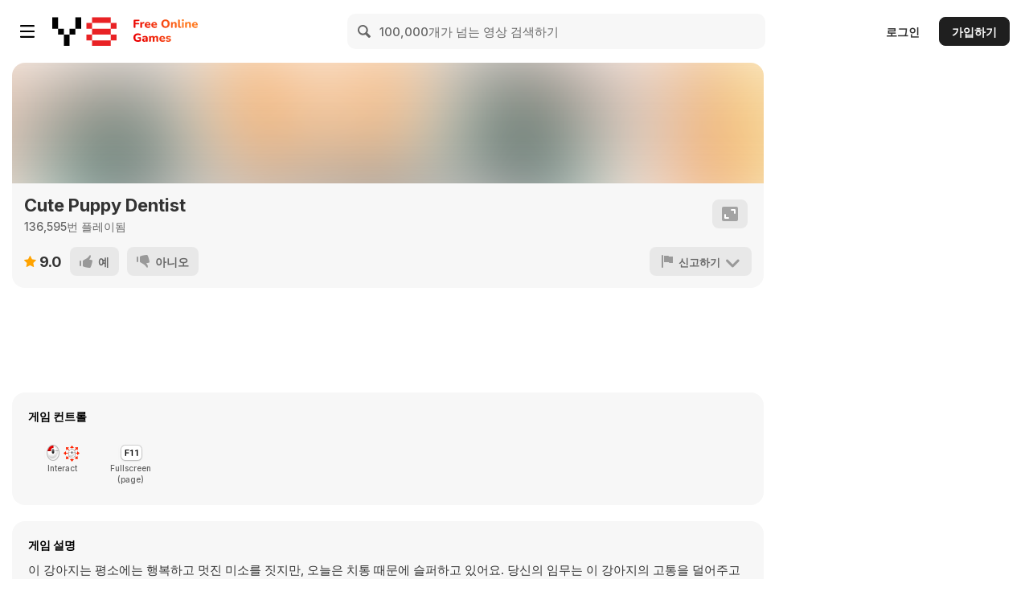

--- FILE ---
content_type: image/svg+xml
request_url: https://img.y8.com/assets/spinner-big-3494cd812fc1967a53fdf687f65a0934df1d08c076575afd0fe2a20f4ae4e0fa.svg
body_size: 345
content:
<svg xmlns="http://www.w3.org/2000/svg" width="58" height="58" viewBox="0 0 100 100" preserveAspectRatio="xMidYMid"  fill="#fff" xmlns:v="https://vecta.io/nano"><rect x="46.5" y="40" width="7" height="20" rx="5" transform="matrix(1 0 0 1 0 -30)"><animate attributeName="opacity" from="1" to="0" dur="1s" begin="0s" repeatCount="indefinite"/></rect><rect x="46.5" y="40" width="7" height="20" rx="5" transform="matrix(.866025 .5 -.5 .866025 46.69873 -44.282032)"><animate attributeName="opacity" from="1" to="0" dur="1s" begin="0.08333333333333333s" repeatCount="indefinite"/></rect><rect x="46.5" y="40" width="7" height="20" rx="5" transform="matrix(.5 .866025 -.866025 .5 94.282032 -33.30127)"><animate attributeName="opacity" from="1" to="0" dur="1s" begin="0.16666666666666666s" repeatCount="indefinite"/></rect><rect x="46.5" y="40" width="7" height="20" rx="5" transform="matrix(0 1 -1 0 130 0)"><animate attributeName="opacity" from="1" to="0" dur="1s" begin="0.25s" repeatCount="indefinite"/></rect><rect x="46.5" y="40" width="7" height="20" rx="5" transform="matrix(-.5 .866025 -.866025 -.5 144.282032 46.69873)"><animate attributeName="opacity" from="1" to="0" dur="1s" begin="0.3333333333333333s" repeatCount="indefinite"/></rect><rect x="46.5" y="40" width="7" height="20" rx="5" transform="matrix(-.866025 .5 -.5 -.866025 133.30127 94.282032)"><animate attributeName="opacity" from="1" to="0" dur="1s" begin="0.4166666666666667s" repeatCount="indefinite"/></rect><rect x="46.5" y="40" width="7" height="20" rx="5" transform="matrix(-1 0 0 -1 100 130)"><animate attributeName="opacity" from="1" to="0" dur="1s" begin="0.5s" repeatCount="indefinite"/></rect><rect x="46.5" y="40" width="7" height="20" rx="5" transform="matrix(-.866025 -.5 .5 -.866025 53.30127 144.282032)"><animate attributeName="opacity" from="1" to="0" dur="1s" begin="0.5833333333333334s" repeatCount="indefinite"/></rect><rect x="46.5" y="40" width="7" height="20" rx="5" transform="matrix(-.5 -.866025 .866025 -.5 5.717968 133.30127)"><animate attributeName="opacity" from="1" to="0" dur="1s" begin="0.6666666666666666s" repeatCount="indefinite"/></rect><rect x="46.5" y="40" width="7" height="20" rx="5" transform="matrix(0 -1 1 0 -30 100)"><animate attributeName="opacity" from="1" to="0" dur="1s" begin="0.75s" repeatCount="indefinite"/></rect><rect x="46.5" y="40" width="7" height="20" rx="5" transform="matrix(.5 -.866025 .866025 .5 -44.282032 53.30127)"><animate attributeName="opacity" from="1" to="0" dur="1s" begin="0.8333333333333334s" repeatCount="indefinite"/></rect><rect x="46.5" y="40" width="7" height="20" rx="5" transform="matrix(.866025 -.5 .5 .866025 -33.30127 5.717968)"><animate attributeName="opacity" from="1" to="0" dur="1s" begin="0.9166666666666666s" repeatCount="indefinite"/></rect></svg>